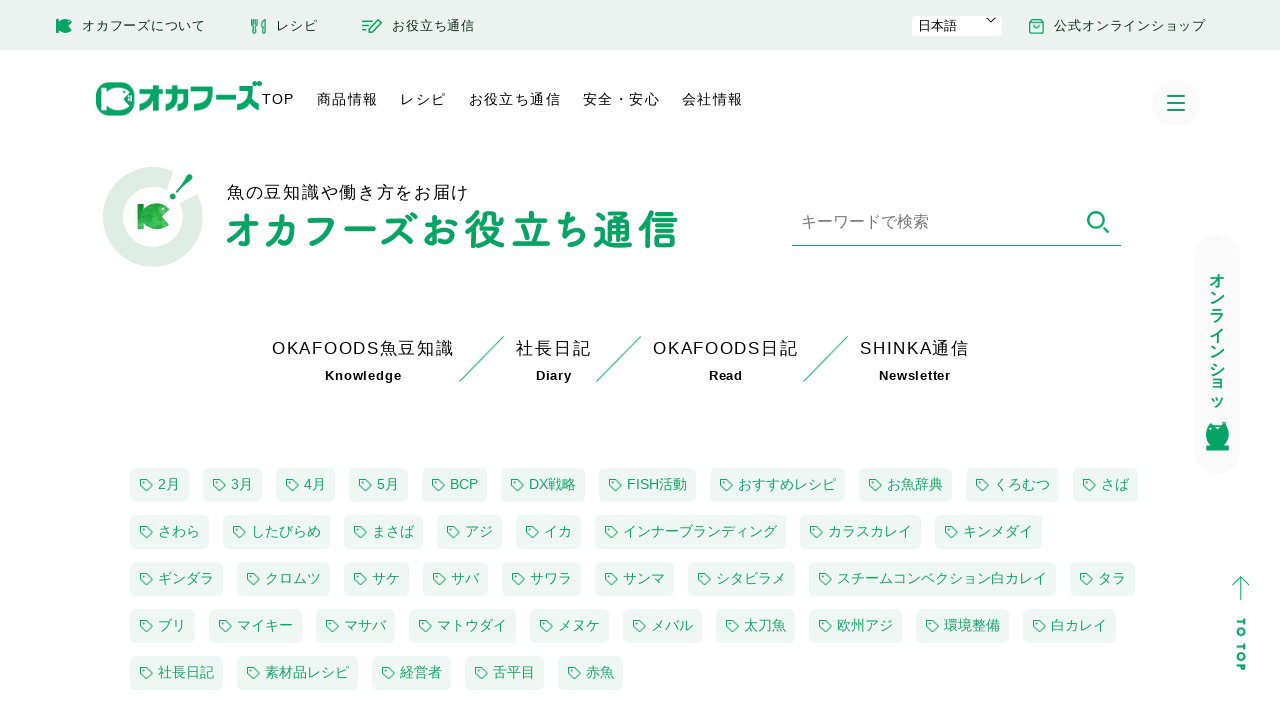

--- FILE ---
content_type: text/html; charset=utf-8
request_url: https://www.okafoods.jp/blogs/useful/tagged/%E3%83%9E%E3%83%88%E3%82%A6%E3%83%80%E3%82%A4
body_size: 12692
content:
<!doctype html>
<html class="supports-no-js" lang="ja">
  <head>
<script>
window.dataLayer = window.dataLayer || [];
</script>
    <meta charset="utf-8">
    <meta http-equiv="X-UA-Compatible" content="IE=edge,chrome=1">
    <meta name="viewport" content="width=device-width,initial-scale=1">
    <meta name="theme-color" content="">
    <link rel="canonical" href="https://www.okafoods.jp/blogs/useful/tagged/%e3%83%9e%e3%83%88%e3%82%a6%e3%83%80%e3%82%a4">
    
      <link rel="shortcut icon" href="//www.okafoods.jp/cdn/shop/files/icon09_94d8d055-d437-42ff-9580-186c84f1a8d4_32x32.png?v=1629716645" type="image/png" />
    
    <title>
      マトウダイ &ndash; okafoods-onlineshop
    </title>
    
      <meta name="description" content="老人ホーム・介護施設の介護食、医療施設の病院食、学校の給食、幼稚園・保育施設の幼児食などの骨取り魚、骨なし魚・骨取り切身・調理済切身の魚のレシピ・魚料理・魚の豆知識をご紹介！栄養管理士・栄養士・調理師向けの和食・洋食・中華風・アジア風のおすすめ魚レシピから、人気の魚レシピなどのお役立ち情報をオカフーズがお届け！">
    
    

    
<link href="//www.okafoods.jp/cdn/shop/t/19/assets/layout.css?v=101171767571995670861763360654" rel="stylesheet" type="text/css" media="all" />
      <link href="//www.okafoods.jp/cdn/shop/t/19/assets/general.css?v=147043490824756287911763360654" rel="stylesheet" type="text/css" media="all" />
      <link href="//www.okafoods.jp/cdn/shop/t/19/assets/custom-hp.css?v=10104356733347185031763360654" rel="stylesheet" type="text/css" media="all" />
      <link href="//www.okafoods.jp/cdn/shop/t/19/assets/slick.css?v=122894561100415892981763360652" rel="stylesheet" type="text/css" media="all" />
      
      
      <script src="//www.okafoods.jp/cdn/shop/t/19/assets/head.js?v=133520888345761558811763360655" type="text/javascript"></script>
      <script>window.performance && window.performance.mark && window.performance.mark('shopify.content_for_header.start');</script><meta id="shopify-digital-wallet" name="shopify-digital-wallet" content="/59210760373/digital_wallets/dialog">
<link rel="alternate" type="application/atom+xml" title="Feed" href="/blogs/useful/tagged/%E3%83%9E%E3%83%88%E3%82%A6%E3%83%80%E3%82%A4.atom" />
<link rel="alternate" hreflang="x-default" href="https://www.okafoods.jp/blogs/useful/tagged/%e3%83%9e%e3%83%88%e3%82%a6%e3%83%80%e3%82%a4">
<link rel="alternate" hreflang="ja" href="https://www.okafoods.jp/blogs/useful/tagged/%e3%83%9e%e3%83%88%e3%82%a6%e3%83%80%e3%82%a4">
<link rel="alternate" hreflang="en" href="https://www.okafoods.jp/en/blogs/useful/tagged/%e3%83%9e%e3%83%88%e3%82%a6%e3%83%80%e3%82%a4">
<script async="async" src="/checkouts/internal/preloads.js?locale=ja-JP"></script>
<script id="shopify-features" type="application/json">{"accessToken":"7a1a8c19c0b214fd1f232a8fe8c6f1f7","betas":["rich-media-storefront-analytics"],"domain":"www.okafoods.jp","predictiveSearch":false,"shopId":59210760373,"locale":"ja"}</script>
<script>var Shopify = Shopify || {};
Shopify.shop = "okafoods-onlineshop.myshopify.com";
Shopify.locale = "ja";
Shopify.currency = {"active":"JPY","rate":"1.0"};
Shopify.country = "JP";
Shopify.theme = {"name":"Okafoods_202512","id":156937978112,"schema_name":"Okafoods","schema_version":"1.0","theme_store_id":null,"role":"main"};
Shopify.theme.handle = "null";
Shopify.theme.style = {"id":null,"handle":null};
Shopify.cdnHost = "www.okafoods.jp/cdn";
Shopify.routes = Shopify.routes || {};
Shopify.routes.root = "/";</script>
<script type="module">!function(o){(o.Shopify=o.Shopify||{}).modules=!0}(window);</script>
<script>!function(o){function n(){var o=[];function n(){o.push(Array.prototype.slice.apply(arguments))}return n.q=o,n}var t=o.Shopify=o.Shopify||{};t.loadFeatures=n(),t.autoloadFeatures=n()}(window);</script>
<script id="shop-js-analytics" type="application/json">{"pageType":"blog"}</script>
<script defer="defer" async type="module" src="//www.okafoods.jp/cdn/shopifycloud/shop-js/modules/v2/client.init-shop-cart-sync_Cun6Ba8E.ja.esm.js"></script>
<script defer="defer" async type="module" src="//www.okafoods.jp/cdn/shopifycloud/shop-js/modules/v2/chunk.common_DGWubyOB.esm.js"></script>
<script type="module">
  await import("//www.okafoods.jp/cdn/shopifycloud/shop-js/modules/v2/client.init-shop-cart-sync_Cun6Ba8E.ja.esm.js");
await import("//www.okafoods.jp/cdn/shopifycloud/shop-js/modules/v2/chunk.common_DGWubyOB.esm.js");

  window.Shopify.SignInWithShop?.initShopCartSync?.({"fedCMEnabled":true,"windoidEnabled":true});

</script>
<script>(function() {
  var isLoaded = false;
  function asyncLoad() {
    if (isLoaded) return;
    isLoaded = true;
    var urls = ["https:\/\/instafeed.nfcube.com\/cdn\/eab910ad35a90ec6d175e4ba7db4c790.js?shop=okafoods-onlineshop.myshopify.com"];
    for (var i = 0; i < urls.length; i++) {
      var s = document.createElement('script');
      s.type = 'text/javascript';
      s.async = true;
      s.src = urls[i];
      var x = document.getElementsByTagName('script')[0];
      x.parentNode.insertBefore(s, x);
    }
  };
  if(window.attachEvent) {
    window.attachEvent('onload', asyncLoad);
  } else {
    window.addEventListener('load', asyncLoad, false);
  }
})();</script>
<script id="__st">var __st={"a":59210760373,"offset":32400,"reqid":"b8c0c42a-202e-4d97-a2f3-c32d0a3dac2d-1768757924","pageurl":"www.okafoods.jp\/blogs\/useful\/tagged\/%E3%83%9E%E3%83%88%E3%82%A6%E3%83%80%E3%82%A4","s":"blogs-81580064949","u":"8df75b65b477","p":"blog","rtyp":"blog","rid":81580064949};</script>
<script>window.ShopifyPaypalV4VisibilityTracking = true;</script>
<script id="form-persister">!function(){'use strict';const t='contact',e='new_comment',n=[[t,t],['blogs',e],['comments',e],[t,'customer']],o='password',r='form_key',c=['recaptcha-v3-token','g-recaptcha-response','h-captcha-response',o],s=()=>{try{return window.sessionStorage}catch{return}},i='__shopify_v',u=t=>t.elements[r],a=function(){const t=[...n].map((([t,e])=>`form[action*='/${t}']:not([data-nocaptcha='true']) input[name='form_type'][value='${e}']`)).join(',');var e;return e=t,()=>e?[...document.querySelectorAll(e)].map((t=>t.form)):[]}();function m(t){const e=u(t);a().includes(t)&&(!e||!e.value)&&function(t){try{if(!s())return;!function(t){const e=s();if(!e)return;const n=u(t);if(!n)return;const o=n.value;o&&e.removeItem(o)}(t);const e=Array.from(Array(32),(()=>Math.random().toString(36)[2])).join('');!function(t,e){u(t)||t.append(Object.assign(document.createElement('input'),{type:'hidden',name:r})),t.elements[r].value=e}(t,e),function(t,e){const n=s();if(!n)return;const r=[...t.querySelectorAll(`input[type='${o}']`)].map((({name:t})=>t)),u=[...c,...r],a={};for(const[o,c]of new FormData(t).entries())u.includes(o)||(a[o]=c);n.setItem(e,JSON.stringify({[i]:1,action:t.action,data:a}))}(t,e)}catch(e){console.error('failed to persist form',e)}}(t)}const f=t=>{if('true'===t.dataset.persistBound)return;const e=function(t,e){const n=function(t){return'function'==typeof t.submit?t.submit:HTMLFormElement.prototype.submit}(t).bind(t);return function(){let t;return()=>{t||(t=!0,(()=>{try{e(),n()}catch(t){(t=>{console.error('form submit failed',t)})(t)}})(),setTimeout((()=>t=!1),250))}}()}(t,(()=>{m(t)}));!function(t,e){if('function'==typeof t.submit&&'function'==typeof e)try{t.submit=e}catch{}}(t,e),t.addEventListener('submit',(t=>{t.preventDefault(),e()})),t.dataset.persistBound='true'};!function(){function t(t){const e=(t=>{const e=t.target;return e instanceof HTMLFormElement?e:e&&e.form})(t);e&&m(e)}document.addEventListener('submit',t),document.addEventListener('DOMContentLoaded',(()=>{const e=a();for(const t of e)f(t);var n;n=document.body,new window.MutationObserver((t=>{for(const e of t)if('childList'===e.type&&e.addedNodes.length)for(const t of e.addedNodes)1===t.nodeType&&'FORM'===t.tagName&&a().includes(t)&&f(t)})).observe(n,{childList:!0,subtree:!0,attributes:!1}),document.removeEventListener('submit',t)}))}()}();</script>
<script integrity="sha256-4kQ18oKyAcykRKYeNunJcIwy7WH5gtpwJnB7kiuLZ1E=" data-source-attribution="shopify.loadfeatures" defer="defer" src="//www.okafoods.jp/cdn/shopifycloud/storefront/assets/storefront/load_feature-a0a9edcb.js" crossorigin="anonymous"></script>
<script data-source-attribution="shopify.dynamic_checkout.dynamic.init">var Shopify=Shopify||{};Shopify.PaymentButton=Shopify.PaymentButton||{isStorefrontPortableWallets:!0,init:function(){window.Shopify.PaymentButton.init=function(){};var t=document.createElement("script");t.src="https://www.okafoods.jp/cdn/shopifycloud/portable-wallets/latest/portable-wallets.ja.js",t.type="module",document.head.appendChild(t)}};
</script>
<script data-source-attribution="shopify.dynamic_checkout.buyer_consent">
  function portableWalletsHideBuyerConsent(e){var t=document.getElementById("shopify-buyer-consent"),n=document.getElementById("shopify-subscription-policy-button");t&&n&&(t.classList.add("hidden"),t.setAttribute("aria-hidden","true"),n.removeEventListener("click",e))}function portableWalletsShowBuyerConsent(e){var t=document.getElementById("shopify-buyer-consent"),n=document.getElementById("shopify-subscription-policy-button");t&&n&&(t.classList.remove("hidden"),t.removeAttribute("aria-hidden"),n.addEventListener("click",e))}window.Shopify?.PaymentButton&&(window.Shopify.PaymentButton.hideBuyerConsent=portableWalletsHideBuyerConsent,window.Shopify.PaymentButton.showBuyerConsent=portableWalletsShowBuyerConsent);
</script>
<script data-source-attribution="shopify.dynamic_checkout.cart.bootstrap">document.addEventListener("DOMContentLoaded",(function(){function t(){return document.querySelector("shopify-accelerated-checkout-cart, shopify-accelerated-checkout")}if(t())Shopify.PaymentButton.init();else{new MutationObserver((function(e,n){t()&&(Shopify.PaymentButton.init(),n.disconnect())})).observe(document.body,{childList:!0,subtree:!0})}}));
</script>

<script>window.performance && window.performance.mark && window.performance.mark('shopify.content_for_header.end');</script>
      <script src="//www.okafoods.jp/cdn/shop/t/19/assets/jquery-1.12.4.min.js?v=176461761479209836111763360653" type="text/javascript"></script>
      <script src="//www.okafoods.jp/cdn/shop/t/19/assets/jquery.matchHeight.js?v=10341309810280391641763360655" type="text/javascript"></script>
      <script src="//www.okafoods.jp/cdn/shop/t/19/assets/modernizr.min.js?v=44044439420609591321763360653" type="text/javascript"></script>
      <script src="//www.okafoods.jp/cdn/shop/t/19/assets/slick.js?v=18278905000865669921763360653" type="text/javascript"></script>
      <script src="//www.okafoods.jp/cdn/shop/t/19/assets/common.js?v=148264470205902805481763360654" type="text/javascript"></script>
<script src="//www.okafoods.jp/cdn/shop/t/19/assets/wishlist-ec.js?v=104106303871353970681763360654" type="text/javascript"></script>
    <!-- <script type="text/javascript" src="https://okafoods.an.r.appspot.com/scripttags/wishlist-ec.js"></script> -->
    <script src="https://unpkg.com/sweetalert/dist/sweetalert.min.js"></script>
    <!-- "snippets/judgeme_core.liquid" was not rendered, the associated app was uninstalled -->
    <!-- Google Tag Manager -->
<script>(function(w,d,s,l,i){w[l]=w[l]||[];w[l].push({'gtm.start':
new Date().getTime(),event:'gtm.js'});var f=d.getElementsByTagName(s)[0],
j=d.createElement(s),dl=l!='dataLayer'?'&l='+l:'';j.async=true;j.src=
'https://www.googletagmanager.com/gtm.js?id='+i+dl;f.parentNode.insertBefore(j,f);
})(window,document,'script','dataLayer','GTM-THBLDP8');</script>
<!-- End Google Tag Manager -->
  <meta property="og:image" content="https://cdn.shopify.com/s/files/1/0592/1076/0373/files/f_logo.png?height=628&pad_color=f5faf4&v=1629371497&width=1200" />
<meta property="og:image:secure_url" content="https://cdn.shopify.com/s/files/1/0592/1076/0373/files/f_logo.png?height=628&pad_color=f5faf4&v=1629371497&width=1200" />
<meta property="og:image:width" content="1200" />
<meta property="og:image:height" content="628" />
<link href="https://monorail-edge.shopifysvc.com" rel="dns-prefetch">
<script>(function(){if ("sendBeacon" in navigator && "performance" in window) {try {var session_token_from_headers = performance.getEntriesByType('navigation')[0].serverTiming.find(x => x.name == '_s').description;} catch {var session_token_from_headers = undefined;}var session_cookie_matches = document.cookie.match(/_shopify_s=([^;]*)/);var session_token_from_cookie = session_cookie_matches && session_cookie_matches.length === 2 ? session_cookie_matches[1] : "";var session_token = session_token_from_headers || session_token_from_cookie || "";function handle_abandonment_event(e) {var entries = performance.getEntries().filter(function(entry) {return /monorail-edge.shopifysvc.com/.test(entry.name);});if (!window.abandonment_tracked && entries.length === 0) {window.abandonment_tracked = true;var currentMs = Date.now();var navigation_start = performance.timing.navigationStart;var payload = {shop_id: 59210760373,url: window.location.href,navigation_start,duration: currentMs - navigation_start,session_token,page_type: "blog"};window.navigator.sendBeacon("https://monorail-edge.shopifysvc.com/v1/produce", JSON.stringify({schema_id: "online_store_buyer_site_abandonment/1.1",payload: payload,metadata: {event_created_at_ms: currentMs,event_sent_at_ms: currentMs}}));}}window.addEventListener('pagehide', handle_abandonment_event);}}());</script>
<script id="web-pixels-manager-setup">(function e(e,d,r,n,o){if(void 0===o&&(o={}),!Boolean(null===(a=null===(i=window.Shopify)||void 0===i?void 0:i.analytics)||void 0===a?void 0:a.replayQueue)){var i,a;window.Shopify=window.Shopify||{};var t=window.Shopify;t.analytics=t.analytics||{};var s=t.analytics;s.replayQueue=[],s.publish=function(e,d,r){return s.replayQueue.push([e,d,r]),!0};try{self.performance.mark("wpm:start")}catch(e){}var l=function(){var e={modern:/Edge?\/(1{2}[4-9]|1[2-9]\d|[2-9]\d{2}|\d{4,})\.\d+(\.\d+|)|Firefox\/(1{2}[4-9]|1[2-9]\d|[2-9]\d{2}|\d{4,})\.\d+(\.\d+|)|Chrom(ium|e)\/(9{2}|\d{3,})\.\d+(\.\d+|)|(Maci|X1{2}).+ Version\/(15\.\d+|(1[6-9]|[2-9]\d|\d{3,})\.\d+)([,.]\d+|)( \(\w+\)|)( Mobile\/\w+|) Safari\/|Chrome.+OPR\/(9{2}|\d{3,})\.\d+\.\d+|(CPU[ +]OS|iPhone[ +]OS|CPU[ +]iPhone|CPU IPhone OS|CPU iPad OS)[ +]+(15[._]\d+|(1[6-9]|[2-9]\d|\d{3,})[._]\d+)([._]\d+|)|Android:?[ /-](13[3-9]|1[4-9]\d|[2-9]\d{2}|\d{4,})(\.\d+|)(\.\d+|)|Android.+Firefox\/(13[5-9]|1[4-9]\d|[2-9]\d{2}|\d{4,})\.\d+(\.\d+|)|Android.+Chrom(ium|e)\/(13[3-9]|1[4-9]\d|[2-9]\d{2}|\d{4,})\.\d+(\.\d+|)|SamsungBrowser\/([2-9]\d|\d{3,})\.\d+/,legacy:/Edge?\/(1[6-9]|[2-9]\d|\d{3,})\.\d+(\.\d+|)|Firefox\/(5[4-9]|[6-9]\d|\d{3,})\.\d+(\.\d+|)|Chrom(ium|e)\/(5[1-9]|[6-9]\d|\d{3,})\.\d+(\.\d+|)([\d.]+$|.*Safari\/(?![\d.]+ Edge\/[\d.]+$))|(Maci|X1{2}).+ Version\/(10\.\d+|(1[1-9]|[2-9]\d|\d{3,})\.\d+)([,.]\d+|)( \(\w+\)|)( Mobile\/\w+|) Safari\/|Chrome.+OPR\/(3[89]|[4-9]\d|\d{3,})\.\d+\.\d+|(CPU[ +]OS|iPhone[ +]OS|CPU[ +]iPhone|CPU IPhone OS|CPU iPad OS)[ +]+(10[._]\d+|(1[1-9]|[2-9]\d|\d{3,})[._]\d+)([._]\d+|)|Android:?[ /-](13[3-9]|1[4-9]\d|[2-9]\d{2}|\d{4,})(\.\d+|)(\.\d+|)|Mobile Safari.+OPR\/([89]\d|\d{3,})\.\d+\.\d+|Android.+Firefox\/(13[5-9]|1[4-9]\d|[2-9]\d{2}|\d{4,})\.\d+(\.\d+|)|Android.+Chrom(ium|e)\/(13[3-9]|1[4-9]\d|[2-9]\d{2}|\d{4,})\.\d+(\.\d+|)|Android.+(UC? ?Browser|UCWEB|U3)[ /]?(15\.([5-9]|\d{2,})|(1[6-9]|[2-9]\d|\d{3,})\.\d+)\.\d+|SamsungBrowser\/(5\.\d+|([6-9]|\d{2,})\.\d+)|Android.+MQ{2}Browser\/(14(\.(9|\d{2,})|)|(1[5-9]|[2-9]\d|\d{3,})(\.\d+|))(\.\d+|)|K[Aa][Ii]OS\/(3\.\d+|([4-9]|\d{2,})\.\d+)(\.\d+|)/},d=e.modern,r=e.legacy,n=navigator.userAgent;return n.match(d)?"modern":n.match(r)?"legacy":"unknown"}(),u="modern"===l?"modern":"legacy",c=(null!=n?n:{modern:"",legacy:""})[u],f=function(e){return[e.baseUrl,"/wpm","/b",e.hashVersion,"modern"===e.buildTarget?"m":"l",".js"].join("")}({baseUrl:d,hashVersion:r,buildTarget:u}),m=function(e){var d=e.version,r=e.bundleTarget,n=e.surface,o=e.pageUrl,i=e.monorailEndpoint;return{emit:function(e){var a=e.status,t=e.errorMsg,s=(new Date).getTime(),l=JSON.stringify({metadata:{event_sent_at_ms:s},events:[{schema_id:"web_pixels_manager_load/3.1",payload:{version:d,bundle_target:r,page_url:o,status:a,surface:n,error_msg:t},metadata:{event_created_at_ms:s}}]});if(!i)return console&&console.warn&&console.warn("[Web Pixels Manager] No Monorail endpoint provided, skipping logging."),!1;try{return self.navigator.sendBeacon.bind(self.navigator)(i,l)}catch(e){}var u=new XMLHttpRequest;try{return u.open("POST",i,!0),u.setRequestHeader("Content-Type","text/plain"),u.send(l),!0}catch(e){return console&&console.warn&&console.warn("[Web Pixels Manager] Got an unhandled error while logging to Monorail."),!1}}}}({version:r,bundleTarget:l,surface:e.surface,pageUrl:self.location.href,monorailEndpoint:e.monorailEndpoint});try{o.browserTarget=l,function(e){var d=e.src,r=e.async,n=void 0===r||r,o=e.onload,i=e.onerror,a=e.sri,t=e.scriptDataAttributes,s=void 0===t?{}:t,l=document.createElement("script"),u=document.querySelector("head"),c=document.querySelector("body");if(l.async=n,l.src=d,a&&(l.integrity=a,l.crossOrigin="anonymous"),s)for(var f in s)if(Object.prototype.hasOwnProperty.call(s,f))try{l.dataset[f]=s[f]}catch(e){}if(o&&l.addEventListener("load",o),i&&l.addEventListener("error",i),u)u.appendChild(l);else{if(!c)throw new Error("Did not find a head or body element to append the script");c.appendChild(l)}}({src:f,async:!0,onload:function(){if(!function(){var e,d;return Boolean(null===(d=null===(e=window.Shopify)||void 0===e?void 0:e.analytics)||void 0===d?void 0:d.initialized)}()){var d=window.webPixelsManager.init(e)||void 0;if(d){var r=window.Shopify.analytics;r.replayQueue.forEach((function(e){var r=e[0],n=e[1],o=e[2];d.publishCustomEvent(r,n,o)})),r.replayQueue=[],r.publish=d.publishCustomEvent,r.visitor=d.visitor,r.initialized=!0}}},onerror:function(){return m.emit({status:"failed",errorMsg:"".concat(f," has failed to load")})},sri:function(e){var d=/^sha384-[A-Za-z0-9+/=]+$/;return"string"==typeof e&&d.test(e)}(c)?c:"",scriptDataAttributes:o}),m.emit({status:"loading"})}catch(e){m.emit({status:"failed",errorMsg:(null==e?void 0:e.message)||"Unknown error"})}}})({shopId: 59210760373,storefrontBaseUrl: "https://www.okafoods.jp",extensionsBaseUrl: "https://extensions.shopifycdn.com/cdn/shopifycloud/web-pixels-manager",monorailEndpoint: "https://monorail-edge.shopifysvc.com/unstable/produce_batch",surface: "storefront-renderer",enabledBetaFlags: ["2dca8a86"],webPixelsConfigList: [{"id":"shopify-app-pixel","configuration":"{}","eventPayloadVersion":"v1","runtimeContext":"STRICT","scriptVersion":"0450","apiClientId":"shopify-pixel","type":"APP","privacyPurposes":["ANALYTICS","MARKETING"]},{"id":"shopify-custom-pixel","eventPayloadVersion":"v1","runtimeContext":"LAX","scriptVersion":"0450","apiClientId":"shopify-pixel","type":"CUSTOM","privacyPurposes":["ANALYTICS","MARKETING"]}],isMerchantRequest: false,initData: {"shop":{"name":"okafoods-onlineshop","paymentSettings":{"currencyCode":"JPY"},"myshopifyDomain":"okafoods-onlineshop.myshopify.com","countryCode":"JP","storefrontUrl":"https:\/\/www.okafoods.jp"},"customer":null,"cart":null,"checkout":null,"productVariants":[],"purchasingCompany":null},},"https://www.okafoods.jp/cdn","fcfee988w5aeb613cpc8e4bc33m6693e112",{"modern":"","legacy":""},{"shopId":"59210760373","storefrontBaseUrl":"https:\/\/www.okafoods.jp","extensionBaseUrl":"https:\/\/extensions.shopifycdn.com\/cdn\/shopifycloud\/web-pixels-manager","surface":"storefront-renderer","enabledBetaFlags":"[\"2dca8a86\"]","isMerchantRequest":"false","hashVersion":"fcfee988w5aeb613cpc8e4bc33m6693e112","publish":"custom","events":"[[\"page_viewed\",{}]]"});</script><script>
  window.ShopifyAnalytics = window.ShopifyAnalytics || {};
  window.ShopifyAnalytics.meta = window.ShopifyAnalytics.meta || {};
  window.ShopifyAnalytics.meta.currency = 'JPY';
  var meta = {"page":{"pageType":"blog","resourceType":"blog","resourceId":81580064949,"requestId":"b8c0c42a-202e-4d97-a2f3-c32d0a3dac2d-1768757924"}};
  for (var attr in meta) {
    window.ShopifyAnalytics.meta[attr] = meta[attr];
  }
</script>
<script class="analytics">
  (function () {
    var customDocumentWrite = function(content) {
      var jquery = null;

      if (window.jQuery) {
        jquery = window.jQuery;
      } else if (window.Checkout && window.Checkout.$) {
        jquery = window.Checkout.$;
      }

      if (jquery) {
        jquery('body').append(content);
      }
    };

    var hasLoggedConversion = function(token) {
      if (token) {
        return document.cookie.indexOf('loggedConversion=' + token) !== -1;
      }
      return false;
    }

    var setCookieIfConversion = function(token) {
      if (token) {
        var twoMonthsFromNow = new Date(Date.now());
        twoMonthsFromNow.setMonth(twoMonthsFromNow.getMonth() + 2);

        document.cookie = 'loggedConversion=' + token + '; expires=' + twoMonthsFromNow;
      }
    }

    var trekkie = window.ShopifyAnalytics.lib = window.trekkie = window.trekkie || [];
    if (trekkie.integrations) {
      return;
    }
    trekkie.methods = [
      'identify',
      'page',
      'ready',
      'track',
      'trackForm',
      'trackLink'
    ];
    trekkie.factory = function(method) {
      return function() {
        var args = Array.prototype.slice.call(arguments);
        args.unshift(method);
        trekkie.push(args);
        return trekkie;
      };
    };
    for (var i = 0; i < trekkie.methods.length; i++) {
      var key = trekkie.methods[i];
      trekkie[key] = trekkie.factory(key);
    }
    trekkie.load = function(config) {
      trekkie.config = config || {};
      trekkie.config.initialDocumentCookie = document.cookie;
      var first = document.getElementsByTagName('script')[0];
      var script = document.createElement('script');
      script.type = 'text/javascript';
      script.onerror = function(e) {
        var scriptFallback = document.createElement('script');
        scriptFallback.type = 'text/javascript';
        scriptFallback.onerror = function(error) {
                var Monorail = {
      produce: function produce(monorailDomain, schemaId, payload) {
        var currentMs = new Date().getTime();
        var event = {
          schema_id: schemaId,
          payload: payload,
          metadata: {
            event_created_at_ms: currentMs,
            event_sent_at_ms: currentMs
          }
        };
        return Monorail.sendRequest("https://" + monorailDomain + "/v1/produce", JSON.stringify(event));
      },
      sendRequest: function sendRequest(endpointUrl, payload) {
        // Try the sendBeacon API
        if (window && window.navigator && typeof window.navigator.sendBeacon === 'function' && typeof window.Blob === 'function' && !Monorail.isIos12()) {
          var blobData = new window.Blob([payload], {
            type: 'text/plain'
          });

          if (window.navigator.sendBeacon(endpointUrl, blobData)) {
            return true;
          } // sendBeacon was not successful

        } // XHR beacon

        var xhr = new XMLHttpRequest();

        try {
          xhr.open('POST', endpointUrl);
          xhr.setRequestHeader('Content-Type', 'text/plain');
          xhr.send(payload);
        } catch (e) {
          console.log(e);
        }

        return false;
      },
      isIos12: function isIos12() {
        return window.navigator.userAgent.lastIndexOf('iPhone; CPU iPhone OS 12_') !== -1 || window.navigator.userAgent.lastIndexOf('iPad; CPU OS 12_') !== -1;
      }
    };
    Monorail.produce('monorail-edge.shopifysvc.com',
      'trekkie_storefront_load_errors/1.1',
      {shop_id: 59210760373,
      theme_id: 156937978112,
      app_name: "storefront",
      context_url: window.location.href,
      source_url: "//www.okafoods.jp/cdn/s/trekkie.storefront.cd680fe47e6c39ca5d5df5f0a32d569bc48c0f27.min.js"});

        };
        scriptFallback.async = true;
        scriptFallback.src = '//www.okafoods.jp/cdn/s/trekkie.storefront.cd680fe47e6c39ca5d5df5f0a32d569bc48c0f27.min.js';
        first.parentNode.insertBefore(scriptFallback, first);
      };
      script.async = true;
      script.src = '//www.okafoods.jp/cdn/s/trekkie.storefront.cd680fe47e6c39ca5d5df5f0a32d569bc48c0f27.min.js';
      first.parentNode.insertBefore(script, first);
    };
    trekkie.load(
      {"Trekkie":{"appName":"storefront","development":false,"defaultAttributes":{"shopId":59210760373,"isMerchantRequest":null,"themeId":156937978112,"themeCityHash":"18354370897255386572","contentLanguage":"ja","currency":"JPY","eventMetadataId":"d056d6f2-bf06-4e02-a8b3-1b684c8eecda"},"isServerSideCookieWritingEnabled":true,"monorailRegion":"shop_domain","enabledBetaFlags":["65f19447"]},"Session Attribution":{},"S2S":{"facebookCapiEnabled":false,"source":"trekkie-storefront-renderer","apiClientId":580111}}
    );

    var loaded = false;
    trekkie.ready(function() {
      if (loaded) return;
      loaded = true;

      window.ShopifyAnalytics.lib = window.trekkie;

      var originalDocumentWrite = document.write;
      document.write = customDocumentWrite;
      try { window.ShopifyAnalytics.merchantGoogleAnalytics.call(this); } catch(error) {};
      document.write = originalDocumentWrite;

      window.ShopifyAnalytics.lib.page(null,{"pageType":"blog","resourceType":"blog","resourceId":81580064949,"requestId":"b8c0c42a-202e-4d97-a2f3-c32d0a3dac2d-1768757924","shopifyEmitted":true});

      var match = window.location.pathname.match(/checkouts\/(.+)\/(thank_you|post_purchase)/)
      var token = match? match[1]: undefined;
      if (!hasLoggedConversion(token)) {
        setCookieIfConversion(token);
        
      }
    });


        var eventsListenerScript = document.createElement('script');
        eventsListenerScript.async = true;
        eventsListenerScript.src = "//www.okafoods.jp/cdn/shopifycloud/storefront/assets/shop_events_listener-3da45d37.js";
        document.getElementsByTagName('head')[0].appendChild(eventsListenerScript);

})();</script>
  <script>
  if (!window.ga || (window.ga && typeof window.ga !== 'function')) {
    window.ga = function ga() {
      (window.ga.q = window.ga.q || []).push(arguments);
      if (window.Shopify && window.Shopify.analytics && typeof window.Shopify.analytics.publish === 'function') {
        window.Shopify.analytics.publish("ga_stub_called", {}, {sendTo: "google_osp_migration"});
      }
      console.error("Shopify's Google Analytics stub called with:", Array.from(arguments), "\nSee https://help.shopify.com/manual/promoting-marketing/pixels/pixel-migration#google for more information.");
    };
    if (window.Shopify && window.Shopify.analytics && typeof window.Shopify.analytics.publish === 'function') {
      window.Shopify.analytics.publish("ga_stub_initialized", {}, {sendTo: "google_osp_migration"});
    }
  }
</script>
<script
  defer
  src="https://www.okafoods.jp/cdn/shopifycloud/perf-kit/shopify-perf-kit-3.0.4.min.js"
  data-application="storefront-renderer"
  data-shop-id="59210760373"
  data-render-region="gcp-us-central1"
  data-page-type="blog"
  data-theme-instance-id="156937978112"
  data-theme-name="Okafoods"
  data-theme-version="1.0"
  data-monorail-region="shop_domain"
  data-resource-timing-sampling-rate="10"
  data-shs="true"
  data-shs-beacon="true"
  data-shs-export-with-fetch="true"
  data-shs-logs-sample-rate="1"
  data-shs-beacon-endpoint="https://www.okafoods.jp/api/collect"
></script>
</head>
  <body id="魚料理-魚レシピ-魚豆知識のお役立ち情報-骨取り魚-骨なし魚-切身食材のオカフーズ" class="template-blog">
    <!-- Google Tag Manager (noscript) -->
<noscript><iframe src="https://www.googletagmanager.com/ns.html?id=GTM-THBLDP8" height="0" width="0" style="display:none;visibility:hidden"></iframe></noscript>
<!-- End Google Tag Manager (noscript) -->
    <div id="container">
      <header id="gHeader">
        <div id="shopify-section-header-menu" class="shopify-section"><link href="//www.okafoods.jp/cdn/shop/t/19/assets/custom-gr.css?v=175518184437832398281764902517" rel="stylesheet" type="text/css" media="all" />
<div class="hBox">
  <ul class="hList"><li>
            <a href="/">
              <span>
                <img
                  src="//www.okafoods.jp/cdn/shop/files/icon01.png?v=1629370423"
                  width="16"
                  alt="オカフーズについて"
                />オカフーズについて
              </span>
            </a>
            <div class="naviBox">
              <ul class="flex"><li><a href="/pages/brand">- 商品情報</a></li><li><a href="/pages/safety">- 安全・安心</a></li><li><a href="/pages/company">- 会社情報</a></li><li><a href="/pages/faq">- よくあるご質問</a></li><li><a href="/pages/news">- お知らせ</a></li><li><a href="/pages/contact">- お問い合わせ</a></li></ul>
            </div>
          </li><li>
            <a href="/blogs/recipe">
              <span>
                <img
                  src="//www.okafoods.jp/cdn/shop/files/icon02.png?v=1629370455"
                  width="15"
                  alt="レシピ"
                />レシピ
              </span>
            </a>
          </li><li>
            <a href="/blogs/useful">
              <span>
                <img
                  src="//www.okafoods.jp/cdn/shop/files/icon03.png?v=1629370481"
                  width="20"
                  alt="お役立ち通信"
                />お役立ち通信
              </span>
            </a>
          </li><li class="pc-language-switcher-wrapper">
            

  <localization-form>
    <form method="post" action="/localization" id="localization_form" accept-charset="UTF-8" class="shopify-localization-form" enctype="multipart/form-data"><input type="hidden" name="form_type" value="localization" /><input type="hidden" name="utf8" value="✓" /><input type="hidden" name="_method" value="put" /><input type="hidden" name="return_to" value="/blogs/useful/tagged/%E3%83%9E%E3%83%88%E3%82%A6%E3%83%80%E3%82%A4" />
    <div class="language-switcher disclosure">
      <button type="button" class="disclosure__button" aria-expanded="false" aria-controls="LanguageList">
        日本語

        <svg aria-hidden="true" focusable="false" role="presentation" class="icon icon-caret" viewBox="0 0 10 6">
          <path fill-rule="evenodd" clip-rule="evenodd"
            d="M9.354.646a.5.5 0 00-.708 0L5 4.293 1.354.646a.5.5 0 00-.708.708l4 4a.5.5 0 00.708 0l4-4a.5.5 0 000-.708z"
            fill="currentColor">
        </svg>
      </button>

      <ul id="LanguageList" role="list" class="disclosure__list" hidden>
        
        <li class="disclosure__item" tabindex="-1">
          <a href="#"  aria-current="true" 
            hreflang="ja" lang="ja" data-value="ja">
            日本語
          </a>
        </li>
        
        <li class="disclosure__item" tabindex="-1">
          <a href="#" 
            hreflang="en" lang="en" data-value="en">
            ENGLISH
          </a>
        </li>
        
      </ul>

      <input type="hidden" name="language_code" value="ja" />
    </div>
    </form>
  </localization-form>



          </li><li>
          <a href="https://okafoods-online.com/">
            <span>
              <img
                src="//www.okafoods.jp/cdn/shop/files/icon04.png?v=1629370507"
                width="15"
                alt="公式オンラインショップ"
              />公式オンラインショップ
            </span>
          </a>
        </li></ul>
</div>


</div>
<div id="shopify-section-header" class="shopify-section"><div class="hInfo">
  <div class="logoHp">
    <a href="/">
      <img 
        src="//www.okafoods.jp/cdn/shop/files/f_logo.png?v=1629371497"
	  alt="okafoods-onlineshop"
      />
    </a>
  </div>

  <nav id="gNavi">
    <ul>
    
      <li class="site-nav__item"><a href="/" class="site-nav__link">TOP</a></li>
    
      <li class="site-nav__item"><a href="#" class="site-nav__link">商品情報</a>
          <ul class="child-links"><li>
                  <a href="/pages/product-kirimi" class="site-nav__sublink">切身百選Plus</a>
                </li><li>
                  <a href="/pages/product-zuke" class="site-nav__sublink">ふんわり漬魚</a>
                </li><li>
                  <a href="/pages/product-process" class="site-nav__sublink">加熱調理済の商品</a>
                </li></ul></li>
    
      <li class="site-nav__item"><a href="/blogs/recipe" class="site-nav__link">レシピ</a></li>
    
      <li class="site-nav__item site-nav--active"><a href="/blogs/useful" class="site-nav__link" aria-current="page">お役立ち通信</a></li>
    
      <li class="site-nav__item"><a href="/pages/safety" class="site-nav__link">安全・安心</a></li>
    
      <li class="site-nav__item"><a href="/pages/company" class="site-nav__link">会社情報</a></li>
    
    </ul>
  </nav>

  <div class="menu">
    <img
      src="//www.okafoods.jp/cdn/shop/t/19/assets/menu.png?v=146546276263996787861763360654"
      alt="menu_icon"
    />
  </div>
  <div class="menu01 sp">
    <img
      src="//www.okafoods.jp/cdn/shop/t/19/assets/menu01.png?v=172653570635752290171763360655"
      alt="menu_icon"
    />
  </div>
</div>
<div class="menuBox">
  <div class="close">
    <img
      src="//www.okafoods.jp/cdn/shop/t/19/assets/close-pc.png?v=96521233101091771891763360654"
      alt="close"
    />
  </div>
  <div class="menuInfo">
    <ul class="menuUl">
      
      <li class="site-nav__item">
        
          <a href="/pages/company" class="site-nav__link">会社情報</a>
        
      </li>
    
      <li class="site-nav__item">
        
          <a href="https://okafoods-online.com/" target="_blank" class="site-nav__link"><span>オンラインショップ</span></a>
        
      </li>
    
      <li class="site-nav__item">
        
          <a href="/pages/policy" class="site-nav__link">ご利用にあたって</a>
        
      </li>
    
      <li class="site-nav__item">
        
          <a href="/pages/privacy" class="site-nav__link">プライバシーポリシー</a>
        
      </li>
    
      <li class="site-nav__item">
        
          <a href="/pages/contact" class="site-nav__link">お問い合わせ</a>
        
      </li>
    
    </ul>
    <p>
      お電話でのお問い合わせ
      <span class="tel"><a href="tel:0335439515">03-3543-9515</a></span>
      <span class="small">9:00 - 17:00 | 土日祝除く</span>
    </p>
    <div class="sp-language-switcher-wrapper">
      

  <localization-form>
    <form method="post" action="/localization" id="localization_form" accept-charset="UTF-8" class="shopify-localization-form" enctype="multipart/form-data"><input type="hidden" name="form_type" value="localization" /><input type="hidden" name="utf8" value="✓" /><input type="hidden" name="_method" value="put" /><input type="hidden" name="return_to" value="/blogs/useful/tagged/%E3%83%9E%E3%83%88%E3%82%A6%E3%83%80%E3%82%A4" />
    <div class="language-switcher disclosure">
      <button type="button" class="disclosure__button" aria-expanded="false" aria-controls="LanguageList">
        日本語

        <svg aria-hidden="true" focusable="false" role="presentation" class="icon icon-caret" viewBox="0 0 10 6">
          <path fill-rule="evenodd" clip-rule="evenodd"
            d="M9.354.646a.5.5 0 00-.708 0L5 4.293 1.354.646a.5.5 0 00-.708.708l4 4a.5.5 0 00.708 0l4-4a.5.5 0 000-.708z"
            fill="currentColor">
        </svg>
      </button>

      <ul id="LanguageList" role="list" class="disclosure__list" hidden>
        
        <li class="disclosure__item" tabindex="-1">
          <a href="#"  aria-current="true" 
            hreflang="ja" lang="ja" data-value="ja">
            日本語
          </a>
        </li>
        
        <li class="disclosure__item" tabindex="-1">
          <a href="#" 
            hreflang="en" lang="en" data-value="en">
            ENGLISH
          </a>
        </li>
        
      </ul>

      <input type="hidden" name="language_code" value="ja" />
    </div>
    </form>
  </localization-form>



    </div>
  </div>
</div>
<div class="menuBox01">
  <div class="close">
    <img
      src="//www.okafoods.jp/cdn/shop/t/19/assets/close-pc.png?v=96521233101091771891763360654"
      alt="close"
    />
  </div>
  <div class="menuInner">
    <ul class="menuUl">
      
        <li><a href="/">TOP</a></li>
      
        <li><a href="#">商品情報</a>
            <ul><li>
                    <a href="/pages/product-kirimi">- 切身百選Plus</a>
                  </li><li>
                    <a href="/pages/product-zuke">- ふんわり漬魚</a>
                  </li><li>
                    <a href="/pages/product-process">- 加熱調理済の商品</a>
                  </li></ul></li>
      
        <li><a href="/blogs/recipe">レシピ</a></li>
      
        <li><a href="/blogs/useful">お役立ち通信</a></li>
      
        <li><a href="/pages/safety">安全・安心</a></li>
      
        <li><a href="/pages/company">会社情報</a></li>
      
<li><a href="/account/login">ログイン</a></li>
        <li><a href="/account/register">会員登録</a></li>
        
            <li>
              <a href="/">オカフーズについて</a>
              <ul><li><a href="/pages/brand">- 商品情報</a></li><li><a href="/pages/safety">- 安全・安心</a></li><li><a href="/pages/company">- 会社情報</a></li><li><a href="/pages/faq">- よくあるご質問</a></li><li><a href="/pages/news">- お知らせ</a></li><li><a href="/pages/contact">- お問い合わせ</a></li></ul>
            </li>
            
      
        
              <li><a href="/blogs/recipe">レシピ</a></li>
            
      
        
              <li><a href="/blogs/useful">お役立ち通信</a></li>
            
      
        
              <li><a href="/pages/online-shop">法人向けオンラインショップ</a></li>
            
      
        
              <li><a href="https://okafoodsrecruit.com">採用情報</a></li>
            
      
        
              <li><a href="https://okafoods-partner.myshopify.com/">パートナー向け専門サイト</a></li>
            
      
    </ul>
  </div>
</div>
<div class="fixLink">
  <a href="https://okafoods-online.com/"><span>オンラインショップ</span></a>
</div>


</div>
          </header><link href="//www.okafoods.jp/cdn/shop/t/19/assets/useful-top.css?v=49409464428802411001763360654" rel="stylesheet" type="text/css" media="all" />
<section class="comTopBox">
	<div id="shopify-section-useful-header" class="shopify-section"><a href="/blogs/useful"><h2 class="headerText"><span>魚の豆知識や働き方をお届け</span><img src="//www.okafoods.jp/cdn/shop/files/h2_img_95d5f27b-a97a-46c5-9766-5be2a6322063.png?v=1629449376" width="451" alt="オカフーズお役立ち通信"></h2></a>



<form  action="/search" id="formSearch">
  <div class="input">
    <input type="text" id="textSearch" value="" placeholder="キーワードで検索">
    <input type="hidden" name="type" value="article" />
    <a href="#" id="submitForm"><img src="//www.okafoods.jp/cdn/shop/t/19/assets/search-icon.png?v=65831909016857976371763360655" alt="search"></a>
  </div>
</form>
<div class="input">
</div>
<ul class="linkUl flexC">
  
    
    <li><a href="/blogs/useful/tagged/tag_knowledge"><h2>OKAFOODS魚豆知識<span>Knowledge</span></h2></a></li>
    <li><a href="/blogs/useful/tagged/tag_diary"><h2>社長日記<span>Diary</span></h2></a></li>
    <li><a href="/blogs/useful/tagged/tag_read"><h2>OKAFOODS日記<span>Read</span></h2></a></li>
    <li><a href="/blogs/useful/tagged/tag_newsletter"><h2>SHINKA通信<span>Newsletter</span></h2></a></li>
  
</ul>
<script>
  $(function() {
    $(document).bind('keypress', function(e) {
      if(e.keyCode==13){
           e.preventDefault();
           submitForm();
       }
    });
    $('#submitForm').click(function(e) {
      submitForm();
    });
    function submitForm() {
      var textSearch = $("#textSearch").val().trim();
      var q = '';
      switch (textSearch.length) {
        case 0:
          break;
        case 1:
          q = '*' + textSearch + '*';
          break;
        case 2:
          q = textSearch + '*';
          break;
        default:
          q = textSearch;
      }
      if (q.length > 0) {
        $('<input>').attr({
          type: 'search',
          id: 'searchArticle',
          name: 'q',
          value: q + ' AND author:useful'
        }).appendTo('#formSearch');
        $('#formSearch').submit();
      } else {
        window.location.href = "/blogs/useful";
      }
    }
  });
</script>
</div>
  
</section>
<div id="main">
	<div id="shopify-section-useful-template" class="shopify-section">
  <section class="varietyBox">
    <div class="content content01">
      
      
      <ul class="comSortUl">
        
          
            <li><a href="/blogs/useful/tagged/2月">2月</a></li>
          
        
          
            <li><a href="/blogs/useful/tagged/3月">3月</a></li>
          
        
          
            <li><a href="/blogs/useful/tagged/4月">4月</a></li>
          
        
          
            <li><a href="/blogs/useful/tagged/5月">5月</a></li>
          
        
          
            <li><a href="/blogs/useful/tagged/BCP">BCP</a></li>
          
        
          
            <li><a href="/blogs/useful/tagged/DX戦略">DX戦略</a></li>
          
        
          
            <li><a href="/blogs/useful/tagged/FISH活動">FISH活動</a></li>
          
        
          
        
          
        
          
        
          
        
          
            <li><a href="/blogs/useful/tagged/おすすめレシピ">おすすめレシピ</a></li>
          
        
          
            <li><a href="/blogs/useful/tagged/お魚辞典">お魚辞典</a></li>
          
        
          
            <li><a href="/blogs/useful/tagged/くろむつ">くろむつ</a></li>
          
        
          
            <li><a href="/blogs/useful/tagged/さば">さば</a></li>
          
        
          
            <li><a href="/blogs/useful/tagged/さわら">さわら</a></li>
          
        
          
            <li><a href="/blogs/useful/tagged/したびらめ">したびらめ</a></li>
          
        
          
            <li><a href="/blogs/useful/tagged/まさば">まさば</a></li>
          
        
          
            <li><a href="/blogs/useful/tagged/アジ">アジ</a></li>
          
        
          
            <li><a href="/blogs/useful/tagged/イカ">イカ</a></li>
          
        
          
            <li><a href="/blogs/useful/tagged/インナーブランディング">インナーブランディング</a></li>
          
        
          
            <li><a href="/blogs/useful/tagged/カラスカレイ">カラスカレイ</a></li>
          
        
          
            <li><a href="/blogs/useful/tagged/キンメダイ">キンメダイ</a></li>
          
        
          
            <li><a href="/blogs/useful/tagged/ギンダラ">ギンダラ</a></li>
          
        
          
            <li><a href="/blogs/useful/tagged/クロムツ">クロムツ</a></li>
          
        
          
            <li><a href="/blogs/useful/tagged/サケ">サケ</a></li>
          
        
          
            <li><a href="/blogs/useful/tagged/サバ">サバ</a></li>
          
        
          
            <li><a href="/blogs/useful/tagged/サワラ">サワラ</a></li>
          
        
          
            <li><a href="/blogs/useful/tagged/サンマ">サンマ</a></li>
          
        
          
            <li><a href="/blogs/useful/tagged/シタビラメ">シタビラメ</a></li>
          
        
          
            <li><a href="/blogs/useful/tagged/スチームコンベクション白カレイ">スチームコンベクション白カレイ</a></li>
          
        
          
            <li><a href="/blogs/useful/tagged/タラ">タラ</a></li>
          
        
          
            <li><a href="/blogs/useful/tagged/ブリ">ブリ</a></li>
          
        
          
            <li><a href="/blogs/useful/tagged/マイキー">マイキー</a></li>
          
        
          
            <li><a href="/blogs/useful/tagged/マサバ">マサバ</a></li>
          
        
          
            <li><a href="/blogs/useful/tagged/マトウダイ">マトウダイ</a></li>
          
        
          
            <li><a href="/blogs/useful/tagged/メヌケ">メヌケ</a></li>
          
        
          
            <li><a href="/blogs/useful/tagged/メバル">メバル</a></li>
          
        
          
            <li><a href="/blogs/useful/tagged/太刀魚">太刀魚</a></li>
          
        
          
            <li><a href="/blogs/useful/tagged/欧州アジ">欧州アジ</a></li>
          
        
          
            <li><a href="/blogs/useful/tagged/環境整備">環境整備</a></li>
          
        
          
            <li><a href="/blogs/useful/tagged/白カレイ">白カレイ</a></li>
          
        
          
            <li><a href="/blogs/useful/tagged/社長日記">社長日記</a></li>
          
        
          
            <li><a href="/blogs/useful/tagged/素材品レシピ">素材品レシピ</a></li>
          
        
          
            <li><a href="/blogs/useful/tagged/経営者">経営者</a></li>
          
        
          
            <li><a href="/blogs/useful/tagged/舌平目">舌平目</a></li>
          
        
          
            <li><a href="/blogs/useful/tagged/赤魚">赤魚</a></li>
          
        
      </ul>
      
        <ul class="comTextUl">
          
            <li>
              <div class="pho"><a href="/blogs/useful/matoudai"><img src="//www.okafoods.jp/cdn/shop/articles/d63b024bc9cb68991c570b5dadcb37c0.png?v=1642473990" alt="『黒い皮を脱いだら美しい身なのです』マトウダイ｜お魚豆知識"></a></div>
              <div class="textBox">
                <div class="txtBox"><a href="/blogs/useful/matoudai">
                  <h3 class="title">『黒い皮を脱いだら美しい身なのです』マトウダイ｜お魚豆知識</h3>
                  <p>


マトウダイは世界でおよそ10種類ほどの仲間がいます。



日本近海にもいる「マトウダイ」は身体の真ん中に「的」のような斑点があり、ヨーロッパでは「サン・ピエール」と呼ばれシタビラメと並ぶムニエルの代表的な魚です。




</p>
                  </a></div>
                <p class="sort">
                  
                    
                      <a href="/blogs/useful/tagged/2月">2月</a>
                    
                  
                    
                      <a href="/blogs/useful/tagged/3月">3月</a>
                    
                  
                    
                  
                    
                      <a href="/blogs/useful/tagged/おすすめレシピ">おすすめレシピ</a>
                    
                  
                    
                      <a href="/blogs/useful/tagged/お魚辞典">お魚辞典</a>
                    
                  
                    
                      <a href="/blogs/useful/tagged/マトウダイ">マトウダイ</a>
                    
                  
                </p>
              </div>
            </li>
          
        </ul>
        
      
    </div>
  </section>


</div>
</div>
<div class="pagePath pagePath01">
	<ul>
		<li><a href="/">TOP</a>&gt;</li>
    
      <li><a href="/blogs/useful">お役立ち通信</a>&gt;</li>
      
          <li>マトウダイ</li>
      
    
	</ul>
</div>


      <div id="shopify-section-footer" class="shopify-section">

<style>
  @media all and (min-width: 897px) {
    #last-col1 {
      margin-top: 64px !important;
    }
    #last-col2 {
      margin-top: 157px !important;
    }
  }
</style>
<footer id="gFooter">
  <div class="fImg"><img src="//www.okafoods.jp/cdn/shop/files/img04.png?v=1629371520" alt="お客様サポート"></div>
  <div class="pageTop"><a href="#container"><img src="//www.okafoods.jp/cdn/shop/t/19/assets/page_top.png?v=154110362191301734991763360653" alt="TO TOP"></a></div>
  <div class="fBox">
    <div class="fLogo">
      <a href="/"><img src="//www.okafoods.jp/cdn/shop/files/f_logo_198x.png?v=1629371497" alt="オカフーズ"></a>
    </div>
    <ul class="fNavi flexB">
      <li>
        <span><a href="/pages/brand">商品情報</a></span>
        <ul>
          
            <li><a href="/pages/product-kirimi">切身百選Plus</a></li>
          
            <li><a href="/pages/product-zuke">ふんわり漬魚</a></li>
          
            <li><a href="/pages/product-process">加熱調理済の商品</a></li>
          
            <li><a href="/pages/brand#downloadCatalog">カタログダウンロード</a></li>
          
        </ul>
        <span id="last-col1"><a href="/blogs/recipe">レシピ</a></span>
      </li>
      <li>
        <span><a href="/blogs/useful">お役立ち通信</a></span>
        <ul>
          
            <li><a href="/blogs/useful#a02">OKAFOODS魚豆知識</a></li>
          
            <li><a href="/blogs/useful#a03">社長日記</a></li>
          
            <li><a href="/blogs/useful#a04">OKAFOODS日記</a></li>
          
            <li><a href="/blogs/useful#a06">SHINKA通信</a></li>
          
        </ul>
        <ul class="marginUl">
          
        </ul>
        <span id="last-col2"><a href="/pages/safety">安全・安心</a></span>
      </li>
      <li>
        <span><a href="/pages/company">会社情報</a></span>
        <ul>
          
            <li><a href="/pages/top-message">代表メッセージ</a></li>
          
            <li><a href="/pages/about-okafoods">オカフーズについて</a></li>
          
            <li><a href="/pages/philosophy">経営理念</a></li>
          
            <li><a href="/pages/history">会社概要・沿革</a></li>
          
            <li><a href="/pages/okafamily">オカフーズファミリー</a></li>
          
            <li><a href="/pages/top-interview">代表インタビュー</a></li>
          
            <li><a href="/pages/people">社員が語る「オカフーズ」</a></li>
          
        </ul>
        <ul class="marginUl">
          
            <li><a href="/pages/faq">よくあるご質問</a></li>
          
            <li><a href="/pages/kitchen">テストキッチン</a></li>
          
        </ul>
      </li>
      <li>
        
          <span><a href="https://okafoods-online.com/">オンラインショップ</a></span>
        
        
          <span class="botLink"><a href="/pages/contact">お問い合わせ</a></span>
          <ul>
            
          </ul>
        
        
        
      </li>
    </ul>
    <ul class="fList">
      
        <li><a href="/pages/news">お知らせ</a></li>
      
        <li><a href="/pages/privacy">プライバシーポリシー</a></li>
      
        <li><a href="/pages/policy">利用規約</a></li>
      
        <li><a href="/pages/transaction">特定商取引に関する表示</a></li>
      
    </ul>
    <div class="fSns">
      <p>FOLLOW US</p>
      <ul class="flex">
        <li>
          <a href="https://www.instagram.com/okafoods/?hl=ja" target="_blank">
            <img src="https://cdn.shopify.com/s/files/1/0559/3949/8134/files/instagram_icon_01.png?v=1681984578" alt="">
            <img src="https://cdn.shopify.com/s/files/1/0559/3949/8134/files/instagram_icon_on_01.png?v=1681984584" alt="" class="on">
          </a>
        </li>
        <li>
          <a href="https://www.youtube.com/channel/UCfpJ1bwhKcD_6bwC0CDE8Uw" target="_blank">
            <img src="https://cdn.shopify.com/s/files/1/0592/1076/0373/files/icon10.png" alt="">
            <img src="https://cdn.shopify.com/s/files/1/0592/1076/0373/files/icon10_on.png" alt="" class="on">
          </a>
        </li>
        <li>
          <a href="https://www.facebook.com/OKAFOODS/" target="_blank">
            <img src="https://cdn.shopify.com/s/files/1/0592/1076/0373/files/icon11.png" alt="">
            <img src="https://cdn.shopify.com/s/files/1/0592/1076/0373/files/icon11_on.png" alt="" class="on">
          </a>
        </li>
      </ul>
    </div>
    <div class="fText">
      <p>All Rights Reserved OKA FOODS Co.,Ltd. Copyright &copy; 2026</p>
    </div>
  </div>
</footer>

</div>
    </div>
    <!-- "snippets/swymSnippet.liquid" was not rendered, the associated app was uninstalled -->
    

  <script src="//www.okafoods.jp/cdn/shop/t/19/assets/language-switcher.js?v=66945095706006589761764833626" type="text/javascript"></script>
  </body>
</html>


--- FILE ---
content_type: text/css
request_url: https://www.okafoods.jp/cdn/shop/t/19/assets/general.css?v=147043490824756287911763360654
body_size: 1148
content:
@charset "UTF-8";.clearfix:after{content:"";display:block;clear:both}.flex,.flexA,.flexB,.flexC{display:flex;flex-wrap:wrap}.flexA{justify-content:space-around}.flexB{justify-content:space-between}.flexC{justify-content:center}.content{width:980px;margin:0 auto;position:relative}.content01{width:1020px}@media all and (max-width: 896px){.content{width:auto!important;margin:0 15px}}.mainImg{padding-top:83px;height:320px;display:flex;align-items:center;justify-content:center;box-sizing:border-box;background:url(main_img_bg.jpg) no-repeat bottom center;background-size:cover}.mainImg h2{text-align:center}@media all and (max-width: 896px){.mainImg{padding-top:24px;height:200px}.mainImg img,.mainImg h2 img{width:142px}}.pageTitle{height:286px;padding-top:160px;box-sizing:border-box;background-color:#fff}.pageTitle h2{max-width:956px;text-align:right;margin:0 auto}.pageTitle h2 span{margin-top:29px;display:block;color:#02a464;letter-spacing:.1em}@media all and (max-width: 896px){.pageTitle{height:150px;padding:80px 15px 0}.pageTitle h2{max-width:inherit}.pageTitle h2 img{width:220px}.pageTitle h2 span{margin-top:10px}}.headLine01{position:absolute;left:0;top:-58px;color:#cecbc5;font-weight:500;font-size:3.6rem;writing-mode:tb-rl;-webkit-writing-mode:vertical-rl;direction:ltr;text-align:left;letter-spacing:.1em}@media all and (max-width: 896px){.headLine01{margin-bottom:15px!important;text-align:center;position:static;font-size:2.8rem;writing-mode:lr-tb;-webkit-writing-mode:horizontal-tb}}.headLine02{margin-bottom:40px;text-align:center;font-size:3.2rem;letter-spacing:.1em}@media all and (max-width: 896px){.headLine02{margin-bottom:15px!important;font-size:2.6rem}}.headLine03{margin-bottom:36px;color:#02a464;font-size:3rem;letter-spacing:.1em;position:relative}.headLine03:before{position:absolute;left:-110px;top:23px;width:80px;height:2px;background-color:#02a464;content:""}@media all and (max-width: 896px){.headLine03{margin-bottom:10px;font-size:2rem;letter-spacing:0}.headLine03:before{left:-25px;top:14px;width:20px;height:1px}}.headLine04{margin-bottom:32px;color:#02a464;font-size:2.4rem;letter-spacing:.1em;position:relative}.headLine04:before{position:absolute;left:0;bottom:-17px;width:80px;height:2px;background-color:#02a464;content:""}@media all and (max-width: 896px){.headLine04{margin-bottom:10px;font-size:1.8rem;letter-spacing:0}.headLine04:before{bottom:-5px;width:40px;height:1px}}.comLink a{padding:19px 61px 0 0;height:57px;display:inline-block;color:#02a464;font-size:1.3rem;letter-spacing:.1em;background:url(icon06.png) no-repeat center right;background-size:57px auto;box-sizing:border-box}.comLink.en a{padding:18px 60px 0 0;font-size:1.2rem;letter-spacing:.2em}@media all and (min-width: 897px){.comLink a:hover{padding-right:40px!important;font-weight:700;background-image:url(icon06_on.png)}}@media all and (max-width: 896px){.comLink a{padding:10px 40px 0 0;height:40px;background-size:40px auto}.comLink.en a{padding:11px 40px 0 0}}.comSearchBox{margin:26px 0 0}.comSearchBox .topUl{max-width:770px;margin:0 auto}.comSearchBox .topUl li{width:400px;position:relative}.comSearchBox .topUl input{width:100%;height:48px;padding:0 32px;font-size:1.6rem;box-sizing:border-box;border:1px solid #02A464;-webkit-appearance:none;-moz-appearance:none;appearance:none;border-radius:50px}.comSearchBox .topUl a{width:22px;position:absolute;right:21px;top:13px;display:block}.comSearchBox .topUl li:nth-child(2){width:320px}.comSearchBox .topUl span{padding:7px 19px;display:block;height:100%;color:#11a464;font-size:2rem;font-weight:700;cursor:pointer;letter-spacing:.2em;box-sizing:border-box;background:url(icon18.png) no-repeat right 19px top 7px;background-size:25px auto;border-bottom:1px solid #11A464}.comSearchBox .topUl span.on{background-image:url(icon18_on.png)}.comSearchBox .bgBox{display:none;margin-top:40px;padding-bottom:47px;background-color:#f5f1e9}.comSearchBox .yellowBg{padding:39px 0 57px;background-color:#faf7f2}.comSearchBox .yellowBg .content{position:relative}.comSearchBox .yellowBg ul{margin:0 10px;width:609px}.comSearchBox .yellowBg li{position:relative}.comSearchBox .yellowBg li:first-child{margin-bottom:16px}.comSearchBox .yellowBg li:nth-child(2){margin-bottom:20px}.comSearchBox .yellowBg li:nth-child(3){margin-top:30px}.comSearchBox .yellowBg .title{margin-bottom:4px;color:#11a464;font-weight:700}#searchArticle{display:none}.comSearchBox .yellowBg input[type=text],.comSearchBox .yellowBg select{width:100%;height:40px;padding:0 10px;font-size:1.4rem;background-color:#fff;-webkit-appearance:none;-moz-appearance:none;appearance:none;border:1px solid #E0E0E0;border-radius:6px;box-sizing:border-box}.comSearchBox .yellowBg select{width:200px;background:url(dropdown.png) no-repeat right 12px center #fff;background-size:10px auto}.comSearchBox .yellowBg input[type=submit]{position:absolute;right:0;top:0;width:136px;height:40px;font-size:1.6rem;color:#fff;font-weight:700;background-color:#11a464;border:none;border-radius:50px;cursor:pointer}.comSearchBox .yellowBg .num{position:absolute;right:67px;bottom:60px;color:#4a4a4a;font-size:1.5rem}.comSearchBox .close{width:30px;cursor:pointer;margin:38px 22px -33px auto}.comSearchBox dl{max-width:960px;margin:0 auto}.comSearchBox dt{padding-top:33px;float:left;color:#11a464;font-weight:700}.comSearchBox dd{padding:33px 0 33px 8em;border-bottom:1px solid #fff}.comSearchBox dd:last-child{border-bottom:none}.comSearchBox dd ul{margin-top:-12px}.comSearchBox dd li{margin:12px 35px 0 0;display:inline-block}.comSearchBox dd li:last-child{margin-right:0}.comSearchBox dd input[type=radio]{display:none}.comSearchBox dd input[type=radio]+span{padding-left:30px;display:inline-block;background:url(radio.png) no-repeat left center;background-size:18px auto}.comSearchBox dd input[type=radio]:checked+span{background-image:url(radio_on.png)}.comSearchBox dd input[type=checkbox]{display:none}.comSearchBox dd input[type=checkbox]+span{padding-left:30px;display:inline-block;background:url(check_img01.png) no-repeat left center;background-size:18px auto}.comSearchBox dd input[type=checkbox]:checked+span{background-image:url(check_img02.png)}.comSearchBox .btnBottom a{padding:8px 0;display:block;color:#fff;text-align:center;font-size:1.6rem;font-weight:700;background-color:#11a464;border-radius:27px;width:136px;margin:auto}@media all and (max-width: 896px){.comSearchBox{margin:0}.comSearchBox .topUl{max-width:inherit;width:280px;display:inherit}.comSearchBox .topUl li{width:auto}.comSearchBox .topUl input{height:40px;padding:0 15px;font-size:1.3rem}.comSearchBox .topUl a{width:18px;right:14px;top:10px}.comSearchBox .topUl li:nth-child(2){width:auto;margin-top:15px}.comSearchBox .topUl span{display:block;font-size:1.6rem;background-position:right 19px center;background-size:20px auto}.comSearchBox .bgBox{margin-top:20px;padding-bottom:20px}.comSearchBox .yellowBg{padding:20px 0}.comSearchBox .yellowBg ul{margin:0;width:auto}.comSearchBox .yellowBg li:first-child{margin-bottom:10px}.comSearchBox .yellowBg li:nth-child(2){margin-bottom:15px}.comSearchBox .yellowBg li:nth-child(3){margin-bottom:15px}.comSearchBox .yellowBg .title{margin-bottom:2px}.comSearchBox .yellowBg input[type=text],.comSearchBox .yellowBg select{font-size:1.3rem}.comSearchBox .yellowBg select{margin:0 0 5px;width:100%}.comSearchBox .yellowBg input[type=submit]{position:static;display:block;height:32px;margin:0 0 0 auto;font-size:1.4rem}.comSearchBox .yellowBg .num{position:absolute;font-size:1.3rem;bottom:-10px;left:5px;width:200px}.comSearchBox .close{width:25px;margin:10px 10px 0 auto}.comSearchBox dl{max-width:inherit}.comSearchBox dt{padding-top:10px;float:none}.comSearchBox dd{padding:10px 0}.comSearchBox dd ul{margin-top:-6px}.comSearchBox dd li{margin:6px 10px 0 0}.comSearchBox dd li:last-child{margin-right:0}.comSearchBox dd input[type=radio]+span{padding-left:20px;background-size:14px auto}.comSearchBox dd input[type=checkbox]+span{padding-left:20px;background-size:14px auto}.comSearchBox .btnBottom a{padding:5px 0!important;width:150px!important;font-size:1.4rem!important}}.headLine05{margin-bottom:113px;text-align:center;font-size:3.8rem;letter-spacing:.1em;font-weight:400;position:relative;font-family:Kosugi Maru,sans-serif}.headLine05:before{position:absolute;left:50%;bottom:-25px;width:140px;height:3px;background-color:#02a464;content:"";margin-left:-70px}@media all and (max-width: 896px){.headLine05{margin-bottom:30px;font-size:2.6rem}.headLine05:before{bottom:-5px;width:100px;height:2px;margin-left:-50px}}@media all and (-ms-high-contrast:none){.headLine03:before{top:16px}}.fText{text-align:center;color:#02a464}@media all and (max-width: 896px){.fText{display:none}}
/*# sourceMappingURL=/cdn/shop/t/19/assets/general.css.map?v=147043490824756287911763360654 */


--- FILE ---
content_type: text/css
request_url: https://www.okafoods.jp/cdn/shop/t/19/assets/useful-top.css?v=49409464428802411001763360654
body_size: 1476
content:
@charset "UTF-8";#main .sec01{padding:97px 0 95px;background-color:#faf7f2}#main .sec01 h3{margin-bottom:50px}#main .sec01 .comInfo .pho{margin-bottom:14px}#main .sec01 .comInfo .slide .ttl>span{margin-bottom:7px;display:block}#main .sec01 .comInfo .slide .ttl>span span{display:inline-block;vertical-align:top;padding:3px 16px 2px;font-size:1.2rem;font-weight:700;color:#fff;background-color:#02a464;border-radius:12px}#main .sec01 .comInfo .slide .ttl>span .blue{background-color:#4da6ce}#main .sec02{padding:74px 0 71px}#main .sec02 h3{margin-bottom:42px}#main .sec02 .listUl{margin:-20px 0 26px}#main .sec02 .listUl li{margin-top:20px;width:494px}#main .sec02 .listUl a{display:block}#main .sec02 .listUl a:hover{opacity:.7}#main .sec02 .listUl .pho{margin-bottom:10px;overflow:hidden;border-radius:10px}#main .sec02 .listUl h3{font-weight:700;font-size:1.8rem;line-height:1.55;margin-bottom:unset!important}#main .sec02 .comLink{text-align:right}#main .sec03{padding:100px 0 69px;background-color:#f9f9f9}#main .sec03 h3,#main .sec03 .comInfo{margin-bottom:50px}#main .sec03 .comLink{text-align:right}#main .sec04{padding:73px 0 76px}#main .sec04 h3{margin-bottom:42px}#main .sec04 .info{margin-bottom:25px}#main .sec04 .lBox{width:495px}#main .sec04 .lBox a{display:block}#main .sec04 .lBox a:hover{opacity:.7}#main .sec04 .lBox .pho{margin-bottom:11px;overflow:hidden;border-radius:10px}#main .sec04 .lBox h3{font-size:2.2rem;font-weight:700;line-height:1.27;margin-bottom:unset!important}#main .sec04 .info .comList{width:494px;margin-bottom:0}#main .sec04 .info .comList li{margin-right:0}#main .sec04 .comLink{text-align:right}#main .sec05{padding:100px 0 66px;background-color:#f9f9f9}#main .sec05 h3{margin-bottom:42px}#main .sec05 .comLink{text-align:right}#main .sec06{padding:72px 0 0}#main .sec06 h3,#main .sec06 ul{margin-bottom:42px}#main .sec06 li:not(:last-child){margin-bottom:40px}#main .sec06 li a{display:flex;justify-content:space-between}#main .sec06 li a:hover{opacity:.7}#main .sec06 li .pho{width:358px;overflow:hidden;border-radius:10px}#main .sec06 li .txtBox{margin-top:-6px;width:616px}#main .sec06 li p{line-height:1.875}#main .sec06 li .ttl{margin-bottom:18px!important;font-weight:700;font-size:2.2rem;line-height:1.63}#main .sec06 .comLink{text-align:right}@media all and (max-width: 896px){#main .sec01{padding:40px 0}#main .sec01 h3{margin-bottom:20px}#main .sec01 h3 img{width:192px}#main .sec01 .comInfo .pho{margin-bottom:5px;margin-right:10px}#main .sec01 .comInfo .slide .ttl>span{margin-bottom:3px}#main .sec01 .comInfo .slide .ttl>span span{padding:3px 16px 2px;font-size:1.1rem}#main .sec02{padding:40px 0}#main .sec02 h3{margin-bottom:20px}#main .sec02 h3 img{width:280px}#main .sec02 .listUl{margin:0 0 30px;display:inherit}#main .sec02 .listUl li{width:auto}#main .sec02 .listUl .pho{margin-bottom:5px}#main .sec02 .listUl h3{font-size:1.4rem}#main .sec03{padding:40px 0}#main .sec03 h3{margin-bottom:20px}#main .sec03 h3 img{width:150px}#main .sec03 .comInfo{margin-bottom:20px}#main .sec04{padding:40px 0}#main .sec04 h3{margin-bottom:20px}#main .sec04 h3 img{width:240px}#main .sec04 .info{margin-bottom:25px;display:inherit}#main .sec04 .lBox{width:auto;margin-bottom:30px}#main .sec04 .lBox .pho{margin-bottom:5px}#main .sec04 .lBox h3{font-size:1.6rem}#main .sec04 .info .comList{width:auto}#main .sec05{padding:40px 0}#main .sec05 h3{margin-bottom:20px}#main .sec05 h3 img{width:400px}#main .sec06{padding:40px 0 0}#main .sec06 h3{margin-bottom:20px}#main .sec06 h3 img{width:240px}#main .sec06 ul{margin-bottom:30px}#main .sec06 li:not(:last-child){margin-bottom:30px}#main .sec06 li a{display:block}#main .sec06 li .pho{width:auto}#main .sec06 li .pho img{width:100%}#main .sec06 li .txtBox{margin-top:15px;width:auto}#main .sec06 li p{line-height:1.75}#main .sec06 li .ttl{margin-bottom:5px;font-size:1.6rem}}@media all and (-ms-high-contrast:none){#main .sec01 .comInfo .slide .ttl>span span{padding:5px 16px 0}}.comTopBox{padding:32px 0 77px;width:1074px;margin:85px auto 0;position:relative}.comTopBox .headerText{margin-bottom:41px;min-height:100px;padding:13px 0 0 124px;box-sizing:border-box;background:url(icon_useful.png) no-repeat left top;background-size:100px auto}.comTopBox .headerText span{margin-bottom:5px;display:block;font-weight:500;font-size:1.7rem;letter-spacing:.1em}.comTopBox .input{width:329px;position:absolute;right:56px;top:63px}.comTopBox form .input input{width:100%;height:48px;padding:0 38px 0 9px;font-size:1.6rem;box-sizing:border-box;border:none;border-bottom:1px solid #11A464;-webkit-appearance:none;-moz-appearance:none;appearance:none;border-radius:0}.comTopBox .input a{width:22px;position:absolute;right:12px;top:13px;display:block}.comTopBox .linkUl{margin:0 -40px}.comTopBox .linkUl li{margin-top:28px;font-size:1.7rem;letter-spacing:.1em;background:url(line_useful.png) no-repeat right top;background-size:45px auto}.comTopBox .linkUl li:last-child{background:none}.comTopBox .linkUl li a{padding:0 50px 0 12px;height:47px;text-align:center;font-size:1.7rem;letter-spacing:.1em;box-sizing:border-box;display:inline-block;word-break:keep-all}.comTopBox .linkUl li a h2{font-weight:500}.comTopBox .linkUl li a span{margin-top:5px;display:block;font-weight:700;font-size:1.3rem;letter-spacing:.06em}@media all and (min-width: 897px){.comTopBox .linkUl li a:hover{color:#11a464}}@media all and (max-width: 896px){#gHeader{position:relative}.comTopBox{padding:10px 10px 50px!important;width:auto;margin:0 auto}.comTopBox .headerText{margin-bottom:10px;min-height:50px;padding:4px 0 0 60px;background-size:50px auto}.comTopBox .headerText span{margin-bottom:5px;font-size:1.4rem;letter-spacing:.1em}.comTopBox .headerText img{width:220px}.comTopBox .input{width:280px;margin:0 auto 50px;position:relative;right:auto;top:auto}.comTopBox form .input input{font-size:1.4rem}.comTopBox .input a{right:2px}.comTopBox .linkUl{margin:0;display:block}.comTopBox .linkUl li{width:auto;margin-top:0;background:none;border-bottom:1px solid #11A464}.comTopBox .linkUl li:last-child{border-bottom:none}.comTopBox .linkUl li a{padding:5px 0;height:100%;display:block;box-sizing:border-box;font-size:1.4rem}.comTopBox .linkUl li a span{margin-top:0;font-size:1.1rem}}.comSortUl{margin:55px 27px 0}.comSortUl li{display:inline-block;margin:13px 10px 0 0}.comSortUl li a{padding:6px 9px 7px 28px;display:inline-block;color:#11a464;font-size:1.4rem;background:#eff7f4 url(tag-icon.png) no-repeat left 10px center;background-size:13px auto;border-radius:6px}.comSortUl li a:hover{opacity:.7}@media all and (max-width: 896px){.comSortUl{margin:30px 0 0}.comSortUl li{margin:8px 5px 0 0}.comSortUl li a{font-size:1.3rem}}.comList{margin:-26px 0 42px}.comList li{margin:26px 30px 0 0;width:232px}.comList li:nth-child(4n){margin-right:0}.comList li a{display:block}.comList li a:hover{opacity:.7}.comList li .pho{margin-bottom:10px;overflow:hidden;border-radius:10px}.comList li h3{font-weight:700;font-size:1.8rem;line-height:1.55;margin-bottom:unset!important}@media all and (max-width: 896px){.comList{margin:-20px 0 30px;justify-content:space-between}.comList li{margin:20px 0 0;width:48.5%}.comList li .pho{margin-bottom:5px}.comList li .pho img{width:100%}.comList li h3{font-size:1.4rem}}.comInfo .slide{margin-right:32px;width:186px;float:left}.comInfo .slide:nth-child(5n){margin-right:-40px}.comInfo .slide a{display:block}.comInfo .slide a:hover{opacity:.7}.comInfo .slide .pho{margin-bottom:10px;border-radius:10px;overflow:hidden;will-change:transform}.comInfo .slide .ttl,.comInfo .slide .titleNew{margin-bottom:7px!important;font-weight:700;font-size:1.8rem;line-height:1.55}.comInfo .slide .txt{font-size:1.5rem;line-height:1.73}.comInfo .slide .txt span{margin-top:8px;display:block;color:#9d9d9d;letter-spacing:.1em;font-size:1.3rem}@media all and (max-width: 896px){.comInfo .slideBox{margin-top:-20px}.comInfo .slide{margin:20px 0 0;width:48.5%}.comInfo .slide:nth-child(n+5){display:none}.comInfo .slide:nth-child(2n){float:right}.comInfo .slide .pho{margin-bottom:5px}.comInfo .slide .pho img{width:100%}.comInfo .slide .ttl{margin-bottom:3px;font-size:1.4rem}.comInfo .slide .txt{font-size:1.2rem}.comInfo .slide p{word-wrap:break-word}.comInfo .slide .txt span{margin-top:5px;font-size:1.1rem}}.comInner{width:calc(50% + 510px);margin:0 0 44px auto}.comInner .slide{margin-right:32px;width:320px!important;float:left}.comInner .slide a{display:block;position:relative;border-radius:10px;overflow:hidden}.comInner .slide a:hover{opacity:.7}.comInner .slide p{position:absolute;left:35px;right:25px;bottom:35px;font-weight:700;font-size:1.8rem;line-height:1.55}.comInner .slide p span{margin-bottom:17px;display:block;font-size:1.4rem;font-weight:500}@media all and (max-width: 896px){.comInner{width:auto;margin:0 0 30px 15px}.comInner .slide{margin-right:15px;width:240px!important}.comInner .slide p{left:10px;right:10px;bottom:10px;font-size:1.4rem}.comInner .slide p span{margin-bottom:5px;font-size:1.2rem}}#main .varietyBox{margin-top:-9px}#main .varietyBox h3{margin-bottom:62px}#main .varietyBox .topTxt{margin:0 16px 50px;font-size:1.8rem;line-height:1.55}#main .varietyBox .comSortUl{margin:0 0 56px}@media all and (max-width: 896px){#main .varietyBox{margin:0}#main .varietyBox h3{margin-bottom:20px}#main .varietyBox .topTxt{margin:0 0 20px;font-size:1.4rem}#main .varietyBox .comSortUl{margin:0 0 20px}}.comTextUl li:not(:last-child){margin-bottom:36px}.comTextUl li{display:flex;justify-content:space-between}.comTextUl .pho{margin-top:3px;overflow:hidden;border-radius:10px;width:232px}.comTextUl .pho a{display:block}.comTextUl .pho a:hover{opacity:.7}.comTextUl .textBox{width:744px}.comTextUl .txtBox a{display:block}.comTextUl p{margin-bottom:42px;font-size:1.8rem;line-height:1.55}.comTextUl .title{margin-bottom:12px!important;font-size:2rem;font-weight:700;line-height:1.4}.comTextUl .sort{margin:-10px 0 0}.comTextUl .sort a{margin:10px 14px 0 0;padding:7px 7px 6px 28px;display:inline-block;color:#11a464;font-size:1.4rem;background:#eff7f4 url(tag-icon.png) no-repeat left 10px center;background-size:13px auto;border-radius:6px}.comTextUl .sort a:hover{opacity:.7}@media all and (min-width: 897px){.comTextUl .txtBox a:hover p{color:#11a464}}@media all and (max-width: 896px){.comTextUl li:not(:last-child){margin-bottom:30px}.comTextUl li{display:block}.comTextUl .pho{margin-bottom:15px;width:auto}.comTextUl .pho img{width:100%}.comTextUl .textBox{width:auto}.comTextUl p{margin-bottom:10px;font-size:1.4rem}.comTextUl .title{margin-bottom:10px!important;font-size:1.5rem}.comTextUl .sort{margin:-3px 0 0}.comTextUl .sort a{margin:-3px 3px 0 0;padding:7px 8px 6px 20px;font-size:1.2rem;background-position:left 5px center;background-size:auto 10px}}#contentKnowledge .listUl .pho img{width:494px;height:197px;object-fit:cover}#contentKnowledge .comList .pho img{width:232px;height:197px;object-fit:cover}#contentDiary .pho img{width:186px;height:186px;object-fit:cover}#contentRead .lBox .pho img{width:495px;height:486px;object-fit:cover}#contentRead li .pho img{width:232px;height:197px;object-fit:cover}#contentUserPartner a img{width:320px;height:480px;object-fit:cover}#contentNewsletter li .pho img{width:358px;height:196px;object-fit:cover}.text-center{text-align:center}@media all and (min-width: 897px){#main .sec01 .slide img{width:186px;height:186px;object-fit:cover}.comTextUl .pho a img{width:232px;height:197px;object-fit:cover}}@media all and (max-width: 896px){#main .sec01 .slide img{width:auto;height:167px;object-fit:cover}#contentDiary .pho img{width:345px}#contentUserPartner a img{width:auto;height:380px}}
/*# sourceMappingURL=/cdn/shop/t/19/assets/useful-top.css.map?v=49409464428802411001763360654 */


--- FILE ---
content_type: text/javascript
request_url: https://www.okafoods.jp/cdn/shop/t/19/assets/common.js?v=148264470205902805481763360654
body_size: -3
content:
$(function(){$("a[href*=\\#]:not([href=\\#])").click(function(){if(location.pathname.replace(/^\//,"")==this.pathname.replace(/^\//,"")&&location.hostname==this.hostname){var $target=$(this.hash);if($target=$target.length&&$target||$("[name="+this.hash.slice(1)+"]"),$target.length){if($(this).parents(".menuBox").length)setTimeout(function(){var targetOffset2=$target.offset().top;$("html,body").animate({scrollTop:targetOffset2},1e3)},100);else{var targetOffset=$target.offset().top;$("html,body").animate({scrollTop:targetOffset},1e3)}return!1}}}),$("#gHeader .hList > li:has(.naviBox)").hover(function(){$(this).children("a").addClass("on"),$(this).children(".naviBox").show()},function(){$(this).children("a").removeClass("on"),$(this).children(".naviBox").hide()}),$("#gHeader .menu").click(function(){return $(".menuBox").slideToggle(300),!1}),$(".menuBox .close").click(function(){$(".menuBox").slideUp(300)}),$("#gHeader .menu01").click(function(){return $(".menuBox01").slideToggle(300),!1}),$(".menuBox01 .close").click(function(){$(".menuBox01").slideUp(300)}),$("#main .sec04 .slideBox").slick({dots:!1,infinite:!0,arrows:!0,autoplay:!0,centerMode:!1,variableWidth:!0,centerPadding:"0",prevArrow:"#main .sec04 .arrow .prev",nextArrow:"#main .sec04 .arrow .next"}),$(".comSearchBox .topUl span").click(function(){return $(this).toggleClass("on"),$(".comSearchBox .bgBox").slideToggle(300),!1}),$(".comSearchBox .bgBox .close").click(function(){$(".comSearchBox .bgBox").stop().slideUp(),$(".comSearchBox .topUl span").removeClass("on"),state=!1})}),$(window).on("load",function(){var localLink=window.location+"";localLink.indexOf("#")!=-1&&localLink.slice(-1)!="#"&&(localLink=localLink.slice(localLink.indexOf("#")+1),$("html,body").animate({scrollTop:$("#"+localLink).offset().top},500))});var $returnTo=$('<input type="hidden" name="return_to" value="/account/register#done"/>');$("#g-recaptcha").length&&$returnTo.insertBefore($('.shopify-challenge__container input[type="submit"]'));
//# sourceMappingURL=/cdn/shop/t/19/assets/common.js.map?v=148264470205902805481763360654
